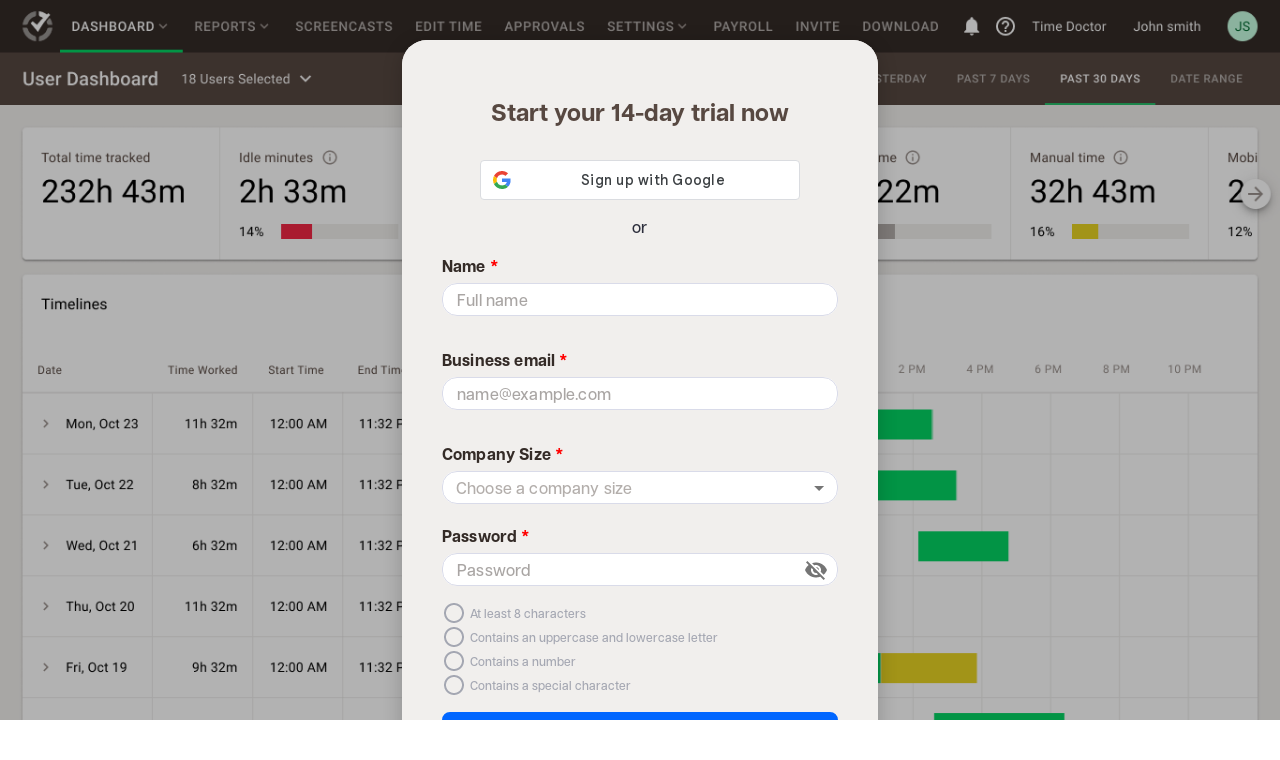

--- FILE ---
content_type: text/html; charset=utf-8
request_url: https://www.timedoctor.com/register?homecta=pg-intervals-main-section
body_size: 10711
content:
<!DOCTYPE html><html><head><link rel="canonical" href="https://www.timedoctor.com/register"/><title data-testid="head-title">Time Doctor free trial | 14 days full access to premium features</title><meta name="description" content="Sign up for Time Doctor’s 14-day free trial. Unlock all premium features and get actionable insights into your team’s productivity. No credit card needed."/><meta charSet="UTF-8"/><meta name="viewport" content="width=device-width, initial-scale=1.0"/><meta http-equiv="X-UA-Compatible" content="ie=edge"/><meta name="keywords" content=""/><meta name="next-head-count" content="7"/><link rel="icon" href="/favicon.ico"/><link rel="icon" type="image/png" sizes="32x32" href="/favicon-32x32.png"/><link rel="icon" type="image/png" sizes="16x16" href="/favicon-16x16.png"/><link rel="shortcut icon" href="/favicon.ico"/><link rel="apple-touch-icon" type="image/png" href="/AppIcon.png"/><link rel="stylesheet" data-href="https://use.typekit.net/pzb0dgt.css"/><link rel="preload" href="//js.hs-scripts.com/495102.js" as="script"/><link rel="preconnect" href="https://fonts.googleapis.com"/><link rel="preconnect" href="https://fonts.gstatic.com" crossorigin=""/><link rel="stylesheet" data-href="https://fonts.googleapis.com/css2?family=Roboto:wght@300;400;500;700&amp;display=swap"/><link rel="stylesheet" href="https://unpkg.com/react-phone-number-input@3.x/bundle/style.css"/><script>!function(){var analytics=window.analytics=window.analytics||[];if(!analytics.initialize)if(analytics.invoked)window.console&&console.error&&console.error("Segment snippet included twice.");else{analytics.invoked=!0;analytics.methods=["trackSubmit","trackClick","trackLink","trackForm","pageview","identify","reset","group","track","ready","alias","debug","page","once","off","on","addSourceMiddleware","addIntegrationMiddleware","setAnonymousId","addDestinationMiddleware"];analytics.factory=function(e){return function(){var t=Array.prototype.slice.call(arguments);t.unshift(e);analytics.push(t);return analytics}};for(var e=0;e<analytics.methods.length;e++){var key=analytics.methods[e];analytics[key]=analytics.factory(key)}analytics.load=function(key,e){var t=document.createElement("script");t.type="text/javascript";t.async=!0;t.src="https://cdn.segment.com/analytics.js/v1/" + key + "/analytics.min.js";var n=document.getElementsByTagName("script")[0];n.parentNode.insertBefore(t,n);analytics._loadOptions=e};analytics._writeKey="lnWmTCwqN8INR8RiCtKVVxlwiT8TPdTp";;analytics.SNIPPET_VERSION="4.15.3";
analytics.load("lnWmTCwqN8INR8RiCtKVVxlwiT8TPdTp");

}}();</script><script id="cookieyes" type="text/javascript" src="https://cdn-cookieyes.com/client_data/a3fe236dd8ec9db173050c7b/script.js"></script><script id="init-dreamdata-cl">
                !function(){
                  if(!window.dreamdata||!window.dreamdata.initialized){
                    if(window.dreamdata){
                      var e=document.getElementById("dreamdata-analytics");
                      if(e&&e.type&&"text/javascript"==e.type) return;
                    }
                    var a="dreamdata-cl",dreamdata=window[a]=window[a]||[];
                    if(!dreamdata.initialize){
                      if(dreamdata.invoked){
                        window.console&&console.error&&console.error("Dreamdata CL snippet included twice.");
                      } else {
                        dreamdata.invoked=!0;
                        dreamdata.methods=["trackSubmit","trackClick","trackLink","trackForm","pageview","identify","reset","group","track","ready","alias","debug","page","screen","once","off","on","addSourceMiddleware","addIntegrationMiddleware","setAnonymousId","addDestinationMiddleware","register"];
                        dreamdata.factory=function(e){
                          return function(){
                            if(window[a].initialized) return window[a][e].apply(window[a],arguments);
                            var t=Array.prototype.slice.call(arguments);
                            if(["track","screen","alias","group","page","identify"].indexOf(e)>-1){
                              var r=document.querySelector("link[rel='canonical']");
                              t.push({__t:"bpc",c:r&&r.getAttribute("href")||void 0,p:location.pathname,u:location.href,s:location.search,t:document.title,r:document.referrer});
                            }
                            return t.unshift(e),dreamdata.push(t),dreamdata;
                          };
                        };
                        for(var t=0;t<dreamdata.methods.length;t++){
                          var r=dreamdata.methods[t];
                          dreamdata[r]=dreamdata.factory(r);
                        }
                        dreamdata.load=function(e,t){
                          var r=document.createElement("script");
                          r.id="dreamdata-analytics-cl",r.type="text/javascript",r.async=!0,r.setAttribute("data-global-dreamdata-cl-analytics-key",a),r.src="https://cdn.drda.io/scripts/analytics/next/dreamdata.cl.min.js";
                          var i=document.getElementsByTagName("script")[0];
                          i.parentNode.insertBefore(r,i),dreamdata._loadOptions=t;
                        };
                        dreamdata._writeKey="603d9526-344c-45f8-9db9-f43023246b5c";
                        dreamdata.SNIPPET_VERSION="dreamdata-cl-2.0.0";
                        dreamdata.load("603d9526-344c-45f8-9db9-f43023246b5c");
                        dreamdata.page();
                      }
                    }
                  }
                }();
              </script><script id="init-dreamdata">
                !function(){
                  var e="dreamdata",dreamdata=window[e]=window[e]||[];
                  if(!dreamdata.initialize){
                    if(dreamdata.invoked){
                      window.console&&console.error&&console.error("Dreamdata snippet included twice.");
                    } else {
                      dreamdata.invoked=!0;
                      dreamdata.methods=["trackSubmit","trackClick","trackLink","trackForm","pageview","identify","reset","group","track","ready","alias","debug","page","screen","once","off","on","addSourceMiddleware","addIntegrationMiddleware","setAnonymousId","addDestinationMiddleware","register"];
                      dreamdata.factory=function(t){
                        return function(){
                          if(window[e].initialized) return window[e][t].apply(window[e],arguments);
                          var a=Array.prototype.slice.call(arguments);
                          if(["track","screen","alias","group","page","identify"].indexOf(t)>-1){
                            var r=document.querySelector("link[rel='canonical']");
                            a.push({__t:"bpc",c:r&&r.getAttribute("href")||void 0,p:location.pathname,u:location.href,s:location.search,t:document.title,r:document.referrer});
                          }
                          return a.unshift(t),dreamdata.push(a),dreamdata;
                        };
                      };
                      for(var t=0;t<dreamdata.methods.length;t++){
                        var a=dreamdata.methods[t];
                        dreamdata[a]=dreamdata.factory(a);
                      }
                      dreamdata.load=function(t,a){
                        var r=document.createElement("script");
                        r.id="dreamdata-analytics",r.type="text/javascript",r.async=!0,r.setAttribute("data-global-dreamdata-analytics-key",e),r.src="https://cdn.dreamdata.cloud/scripts/analytics/next/dreamdata.min.js";
                        var i=document.getElementsByTagName("script")[0];
                        i.parentNode.insertBefore(r,i),dreamdata._loadOptions=a;
                      };
                      dreamdata._writeKey="603d9526-344c-45f8-9db9-f43023246b5c";
                      dreamdata.SNIPPET_VERSION="dreamdata-2.0.1";
                      dreamdata.load("603d9526-344c-45f8-9db9-f43023246b5c", {"googleEnhancedConversions":true,"formTracking":{"html":true,"hubspot":true},"intentSources":{"autoGroup":true}});
                      dreamdata.page();
                    }
                  }
                }();
              </script><script async="" src="https://ob.seseasky.com/i/282c417893f847906a01270d6e51a3f2.js" data-ch="cheq4ppc" class="ct_clicktrue_91623" data-jsonp="onCheqResponse"></script><link rel="preload" href="/_next/static/css/762df536e7e7bf8f.css" as="style"/><link rel="stylesheet" href="/_next/static/css/762df536e7e7bf8f.css" data-n-g=""/><link rel="preload" href="/_next/static/css/55c04155ebfcb455.css" as="style"/><link rel="stylesheet" href="/_next/static/css/55c04155ebfcb455.css" data-n-p=""/><noscript data-n-css=""></noscript><script defer="" nomodule="" src="/_next/static/chunks/polyfills-c67a75d1b6f99dc8.js"></script><script src="/_next/static/chunks/webpack-79af6365da20cc36.js" defer=""></script><script src="/_next/static/chunks/framework-beeb81ad8570a989.js" defer=""></script><script src="/_next/static/chunks/main-f202ec5737dd6e97.js" defer=""></script><script src="/_next/static/chunks/pages/_app-6aa36d2ff979edad.js" defer=""></script><script src="/_next/static/chunks/6-2889e04c5cdf5418.js" defer=""></script><script src="/_next/static/chunks/pages/register-7554e56dd6869e31.js" defer=""></script><script src="/_next/static/yAG6-aJS82rbLBn3YyvmJ/_buildManifest.js" defer=""></script><script src="/_next/static/yAG6-aJS82rbLBn3YyvmJ/_ssgManifest.js" defer=""></script><link rel="stylesheet" href="https://use.typekit.net/pzb0dgt.css"/><link rel="stylesheet" href="https://fonts.googleapis.com/css2?family=Roboto:wght@300;400;500;700&display=swap"/></head><body><div id="__next"><style data-emotion="css-global 1qn1d7k">:root{--marketing-banner-height:37px;}</style><style data-emotion="css 1wd1hk9">.css-1wd1hk9{--padding-top:var(--main-header-height-mobile);padding-top:0;}</style><main class=" css-1wd1hk9"><div class="RegisterPage_RegisterPageWrapper__3JgjA"><div class="RegisterPage_Background__rHD7x"></div><div class="RegisterPage_Content__kUv9l RegisterPage_NoLeftSection__MYa3k"><div class="RegisterPage_MobileLogoContainer__dKft6"><a href="/" class="TdLogo_TdLogo__kWQV8 RegisterPage_Logo__eXrxb" style="width:190px;height:36px" aria-label="Time Doctor logo"></a></div><div class="RegisterPage_CenterPopup__j8bqy" style="width:fit-content"><section class="RegisterPage_SectionContainer__Bp4M1"><div class="RegisterPage_RightSection__nx8D7 RegisterPage_FullWidth__Jm6wh"><div class="RegisterPage_SignInCard__gdSab" style="border-radius:25px"><style data-emotion="css 1l7iv5y">.css-1l7iv5y{margin:0;font-size:24px;font-style:normal;font-weight:800;line-height:24px;font-family:"Roboto","Helvetica","Arial",sans-serif;letter-spacing:0em;text-align:center;color:#574841;margin-bottom:16px;}@media (max-width: 767px){.css-1l7iv5y{font-size:20px;line-height:20px;}}</style><h1 class="MuiTypography-root MuiTypography-h5 css-1l7iv5y">Start your 14-day trial now</h1><form id="undefined" novalidate="" class="SignupFormV2_SignupFormV2__mwsO5" aria-label="register form" inputs="[object Object],[object Object],[object Object]"><div class="SignupFormV2_SignupFormV2__InputsWrapper__bGMC7" style="display:flex;flex-direction:column;column-gap:16px"><style data-emotion="css 1a3o7z">.css-1a3o7z[data-has-error="true"]{--field-border-color:#f22f42;}.css-1a3o7z[data-is-valid="true"]{--field-border-color:#04D464;}.css-1a3o7z[data-is-neutral="true"]{--field-border-color:#d9dbe9;}.css-1a3o7z .MuiFormLabel-root.Mui-focused,.css-1a3o7z .MuiFormLabel-root.MuiFormLabel-filled{-webkit-transform:unset;-moz-transform:unset;-ms-transform:unset;transform:unset;}.css-1a3o7z .MuiInputBase-root{color:#B3AEAB;width:100%;border-radius:15px;background:#FFF;}.css-1a3o7z .MuiInputBase-root fieldset{border:1px solid var(--field-border-color);}.css-1a3o7z .MuiInputBase-root.Mui-focused fieldset,.css-1a3o7z .MuiInputBase-root:hover fieldset{border:1px solid #B3AEAB!important;}.css-1a3o7z .MuiInputBase-root input{padding:5px 15px;color:#342B27;font-size:16px!important;font-style:normal;font-weight:500!important;line-height:24px!important;}.css-1a3o7z .MuiInputBase-root input:-webkit-autofill{-webkit-box-shadow:0 0 0 1000px white inset;}.css-1a3o7z .MuiInputBase-root input:focus::-webkit-input-placeholder{color:transparent;}.css-1a3o7z .MuiInputBase-root input:focus::-moz-placeholder{color:transparent;}.css-1a3o7z .MuiInputBase-root input:focus:-ms-input-placeholder{color:transparent;}.css-1a3o7z .MuiInputBase-root input:focus::placeholder{color:transparent;}.css-1a3o7z .MuiInputBase-root::before,.css-1a3o7z .MuiInputBase-root::after{width:calc(100% - 40px);margin:0 auto;}.css-1a3o7z .Mui-error{margin-bottom:0.625rem;color:#f22f42;}@media (max-width: 768px){.css-1a3o7z{width:100%;}}</style><style data-emotion="css 11r7mos">.css-11r7mos[data-has-error="true"]{--field-border-color:#f22f42;}.css-11r7mos[data-is-valid="true"]{--field-border-color:#04D464;}.css-11r7mos[data-is-neutral="true"]{--field-border-color:#d9dbe9;}.css-11r7mos .MuiFormLabel-root.Mui-focused,.css-11r7mos .MuiFormLabel-root.MuiFormLabel-filled{-webkit-transform:unset;-moz-transform:unset;-ms-transform:unset;transform:unset;}.css-11r7mos .MuiInputBase-root{color:#B3AEAB;width:100%;border-radius:15px;background:#FFF;}.css-11r7mos .MuiInputBase-root fieldset{border:1px solid var(--field-border-color);}.css-11r7mos .MuiInputBase-root.Mui-focused fieldset,.css-11r7mos .MuiInputBase-root:hover fieldset{border:1px solid #B3AEAB!important;}.css-11r7mos .MuiInputBase-root input{padding:5px 15px;color:#342B27;font-size:16px!important;font-style:normal;font-weight:500!important;line-height:24px!important;}.css-11r7mos .MuiInputBase-root input:-webkit-autofill{-webkit-box-shadow:0 0 0 1000px white inset;}.css-11r7mos .MuiInputBase-root input:focus::-webkit-input-placeholder{color:transparent;}.css-11r7mos .MuiInputBase-root input:focus::-moz-placeholder{color:transparent;}.css-11r7mos .MuiInputBase-root input:focus:-ms-input-placeholder{color:transparent;}.css-11r7mos .MuiInputBase-root input:focus::placeholder{color:transparent;}.css-11r7mos .MuiInputBase-root::before,.css-11r7mos .MuiInputBase-root::after{width:calc(100% - 40px);margin:0 auto;}.css-11r7mos .Mui-error{margin-bottom:0.625rem;color:#f22f42;}@media (max-width: 768px){.css-11r7mos{width:100%;}}</style><div class="MuiBox-root css-11r7mos" data-has-error="false" data-is-valid="false" data-is-neutral="true"><style data-emotion="css 1fmqc64">.css-1fmqc64{font-size:16px;font-weight:800;line-height:24px;color:#342B27;padding-bottom:5px;text-align:left;}</style><style data-emotion="css arteik">.css-arteik{display:block;transform-origin:top left;white-space:nowrap;overflow:hidden;text-overflow:ellipsis;max-width:100%;-webkit-transition:color 200ms cubic-bezier(0.0, 0, 0.2, 1) 0ms,-webkit-transform 200ms cubic-bezier(0.0, 0, 0.2, 1) 0ms,max-width 200ms cubic-bezier(0.0, 0, 0.2, 1) 0ms;transition:color 200ms cubic-bezier(0.0, 0, 0.2, 1) 0ms,transform 200ms cubic-bezier(0.0, 0, 0.2, 1) 0ms,max-width 200ms cubic-bezier(0.0, 0, 0.2, 1) 0ms;font-size:16px;font-weight:800;line-height:24px;color:#342B27;padding-bottom:5px;text-align:left;}</style><style data-emotion="css 1eqp3js">.css-1eqp3js{color:rgba(0, 0, 0, 0.6);font-size:20px;font-weight:800;line-height:1.4375em;font-family:"Roboto","Helvetica","Arial",sans-serif;letter-spacing:0.00938em;padding:0;position:relative;display:block;transform-origin:top left;white-space:nowrap;overflow:hidden;text-overflow:ellipsis;max-width:100%;-webkit-transition:color 200ms cubic-bezier(0.0, 0, 0.2, 1) 0ms,-webkit-transform 200ms cubic-bezier(0.0, 0, 0.2, 1) 0ms,max-width 200ms cubic-bezier(0.0, 0, 0.2, 1) 0ms;transition:color 200ms cubic-bezier(0.0, 0, 0.2, 1) 0ms,transform 200ms cubic-bezier(0.0, 0, 0.2, 1) 0ms,max-width 200ms cubic-bezier(0.0, 0, 0.2, 1) 0ms;font-size:16px;font-weight:800;line-height:24px;color:#342B27;padding-bottom:5px;text-align:left;}@media (max-width: 767px){.css-1eqp3js{font-size:16px;line-height:24px;}}.css-1eqp3js.Mui-focused{color:#0066FF;}.css-1eqp3js.Mui-disabled{color:rgba(0, 0, 0, 0.38);}.css-1eqp3js.Mui-error{color:#d32f2f;}</style><label class="MuiFormLabel-root MuiInputLabel-root MuiInputLabel-animated MuiFormLabel-colorPrimary MuiInputLabel-root MuiInputLabel-animated css-1eqp3js" for="name-register">Name<span style="color:red"> *</span></label><style data-emotion="css-global 1prfaxn">@-webkit-keyframes mui-auto-fill{from{display:block;}}@keyframes mui-auto-fill{from{display:block;}}@-webkit-keyframes mui-auto-fill-cancel{from{display:block;}}@keyframes mui-auto-fill-cancel{from{display:block;}}</style><style data-emotion="css 7zza3b">.css-7zza3b{font-size:20px;font-weight:800;line-height:1.4375em;font-family:"Roboto","Helvetica","Arial",sans-serif;letter-spacing:0.00938em;color:rgba(0, 0, 0, 0.87);box-sizing:border-box;position:relative;cursor:text;display:-webkit-inline-box;display:-webkit-inline-flex;display:-ms-inline-flexbox;display:inline-flex;-webkit-align-items:center;-webkit-box-align:center;-ms-flex-align:center;align-items:center;position:relative;border-radius:4px;}@media (max-width: 767px){.css-7zza3b{font-size:16px;line-height:24px;}}.css-7zza3b.Mui-disabled{color:rgba(0, 0, 0, 0.38);cursor:default;}.css-7zza3b:hover .MuiOutlinedInput-notchedOutline{border-color:rgba(0, 0, 0, 0.87);}@media (hover: none){.css-7zza3b:hover .MuiOutlinedInput-notchedOutline{border-color:rgba(0, 0, 0, 0.23);}}.css-7zza3b.Mui-focused .MuiOutlinedInput-notchedOutline{border-color:#0066FF;border-width:2px;}.css-7zza3b.Mui-error .MuiOutlinedInput-notchedOutline{border-color:#d32f2f;}.css-7zza3b.Mui-disabled .MuiOutlinedInput-notchedOutline{border-color:rgba(0, 0, 0, 0.26);}</style><div aria-errormessage="err-name" class="MuiInputBase-root MuiOutlinedInput-root MuiInputBase-colorPrimary css-7zza3b"><style data-emotion="css 1x5jdmq">.css-1x5jdmq{font:inherit;letter-spacing:inherit;color:currentColor;padding:4px 0 5px;border:0;box-sizing:content-box;background:none;height:1.4375em;margin:0;-webkit-tap-highlight-color:transparent;display:block;min-width:0;width:100%;-webkit-animation-name:mui-auto-fill-cancel;animation-name:mui-auto-fill-cancel;-webkit-animation-duration:10ms;animation-duration:10ms;padding:16.5px 14px;}.css-1x5jdmq::-webkit-input-placeholder{color:currentColor;opacity:0.42;-webkit-transition:opacity 200ms cubic-bezier(0.4, 0, 0.2, 1) 0ms;transition:opacity 200ms cubic-bezier(0.4, 0, 0.2, 1) 0ms;}.css-1x5jdmq::-moz-placeholder{color:currentColor;opacity:0.42;-webkit-transition:opacity 200ms cubic-bezier(0.4, 0, 0.2, 1) 0ms;transition:opacity 200ms cubic-bezier(0.4, 0, 0.2, 1) 0ms;}.css-1x5jdmq:-ms-input-placeholder{color:currentColor;opacity:0.42;-webkit-transition:opacity 200ms cubic-bezier(0.4, 0, 0.2, 1) 0ms;transition:opacity 200ms cubic-bezier(0.4, 0, 0.2, 1) 0ms;}.css-1x5jdmq::-ms-input-placeholder{color:currentColor;opacity:0.42;-webkit-transition:opacity 200ms cubic-bezier(0.4, 0, 0.2, 1) 0ms;transition:opacity 200ms cubic-bezier(0.4, 0, 0.2, 1) 0ms;}.css-1x5jdmq:focus{outline:0;}.css-1x5jdmq:invalid{box-shadow:none;}.css-1x5jdmq::-webkit-search-decoration{-webkit-appearance:none;}label[data-shrink=false]+.MuiInputBase-formControl .css-1x5jdmq::-webkit-input-placeholder{opacity:0!important;}label[data-shrink=false]+.MuiInputBase-formControl .css-1x5jdmq::-moz-placeholder{opacity:0!important;}label[data-shrink=false]+.MuiInputBase-formControl .css-1x5jdmq:-ms-input-placeholder{opacity:0!important;}label[data-shrink=false]+.MuiInputBase-formControl .css-1x5jdmq::-ms-input-placeholder{opacity:0!important;}label[data-shrink=false]+.MuiInputBase-formControl .css-1x5jdmq:focus::-webkit-input-placeholder{opacity:0.42;}label[data-shrink=false]+.MuiInputBase-formControl .css-1x5jdmq:focus::-moz-placeholder{opacity:0.42;}label[data-shrink=false]+.MuiInputBase-formControl .css-1x5jdmq:focus:-ms-input-placeholder{opacity:0.42;}label[data-shrink=false]+.MuiInputBase-formControl .css-1x5jdmq:focus::-ms-input-placeholder{opacity:0.42;}.css-1x5jdmq.Mui-disabled{opacity:1;-webkit-text-fill-color:rgba(0, 0, 0, 0.38);}.css-1x5jdmq:-webkit-autofill{-webkit-animation-duration:5000s;animation-duration:5000s;-webkit-animation-name:mui-auto-fill;animation-name:mui-auto-fill;}.css-1x5jdmq:-webkit-autofill{border-radius:inherit;}</style><input autoComplete="organization" id="name-register" name="name" placeholder="Full name" type="text" class="MuiInputBase-input MuiOutlinedInput-input css-1x5jdmq" value=""/><style data-emotion="css 19w1uun">.css-19w1uun{border-color:rgba(0, 0, 0, 0.23);}</style><style data-emotion="css igs3ac">.css-igs3ac{text-align:left;position:absolute;bottom:0;right:0;top:-5px;left:0;margin:0;padding:0 8px;pointer-events:none;border-radius:inherit;border-style:solid;border-width:1px;overflow:hidden;min-width:0%;border-color:rgba(0, 0, 0, 0.23);}</style><fieldset aria-hidden="true" class="MuiOutlinedInput-notchedOutline css-igs3ac"><style data-emotion="css ihdtdm">.css-ihdtdm{float:unset;width:auto;overflow:hidden;padding:0;line-height:11px;-webkit-transition:width 150ms cubic-bezier(0.0, 0, 0.2, 1) 0ms;transition:width 150ms cubic-bezier(0.0, 0, 0.2, 1) 0ms;}</style><legend class="css-ihdtdm"><span class="notranslate">​</span></legend></fieldset></div><style data-emotion="css 18spy8f">.css-18spy8f{color:rgba(0, 0, 0, 0.6);font-family:"Roboto","Helvetica","Arial",sans-serif;font-weight:400;font-size:0.75rem;line-height:1.66;letter-spacing:0.03333em;text-align:left;margin-top:3px;margin-right:0;margin-bottom:0;margin-left:0;}.css-18spy8f.Mui-disabled{color:rgba(0, 0, 0, 0.38);}.css-18spy8f.Mui-error{color:#d32f2f;}</style><p class="MuiFormHelperText-root Mui-error css-18spy8f" id="err-name"><span class="notranslate">​</span></p></div><div class="MuiBox-root css-11r7mos" data-has-error="false" data-is-valid="false" data-is-neutral="true"><label class="MuiFormLabel-root MuiInputLabel-root MuiInputLabel-animated MuiFormLabel-colorPrimary MuiInputLabel-root MuiInputLabel-animated css-1eqp3js" for="email-register">Business email<span style="color:red"> *</span></label><style data-emotion="css-global 1prfaxn">@-webkit-keyframes mui-auto-fill{from{display:block;}}@keyframes mui-auto-fill{from{display:block;}}@-webkit-keyframes mui-auto-fill-cancel{from{display:block;}}@keyframes mui-auto-fill-cancel{from{display:block;}}</style><div aria-errormessage="err-email" class="MuiInputBase-root MuiOutlinedInput-root MuiInputBase-colorPrimary css-7zza3b"><input id="email-register" name="email" placeholder="name@example.com" type="email" class="MuiInputBase-input MuiOutlinedInput-input css-1x5jdmq" value=""/><fieldset aria-hidden="true" class="MuiOutlinedInput-notchedOutline css-igs3ac"><legend class="css-ihdtdm"><span class="notranslate">​</span></legend></fieldset></div><p class="MuiFormHelperText-root Mui-error css-18spy8f" id="err-email"><span class="notranslate">​</span></p></div><style data-emotion="css 1nkbudy">.css-1nkbudy{display:-webkit-box;display:-webkit-flex;display:-ms-flexbox;display:flex;-webkit-flex-direction:column;-ms-flex-direction:column;flex-direction:column;width:100%;}</style><div width="100%" class="css-1nkbudy"><style data-emotion="css 1b8ksh4">.css-1b8ksh4{display:block;transform-origin:top left;white-space:nowrap;overflow:hidden;text-overflow:ellipsis;max-width:100%;-webkit-transition:color 200ms cubic-bezier(0.0, 0, 0.2, 1) 0ms,-webkit-transform 200ms cubic-bezier(0.0, 0, 0.2, 1) 0ms,max-width 200ms cubic-bezier(0.0, 0, 0.2, 1) 0ms;transition:color 200ms cubic-bezier(0.0, 0, 0.2, 1) 0ms,transform 200ms cubic-bezier(0.0, 0, 0.2, 1) 0ms,max-width 200ms cubic-bezier(0.0, 0, 0.2, 1) 0ms;width:100%;text-align:left;font-size:16px;line-height:24px;font-weight:800;color:#342B27;margin-bottom:5px;}</style><style data-emotion="css ee92c6">.css-ee92c6{color:rgba(0, 0, 0, 0.6);font-size:20px;font-weight:800;line-height:1.4375em;font-family:"Roboto","Helvetica","Arial",sans-serif;letter-spacing:0.00938em;padding:0;position:relative;display:block;transform-origin:top left;white-space:nowrap;overflow:hidden;text-overflow:ellipsis;max-width:100%;-webkit-transition:color 200ms cubic-bezier(0.0, 0, 0.2, 1) 0ms,-webkit-transform 200ms cubic-bezier(0.0, 0, 0.2, 1) 0ms,max-width 200ms cubic-bezier(0.0, 0, 0.2, 1) 0ms;transition:color 200ms cubic-bezier(0.0, 0, 0.2, 1) 0ms,transform 200ms cubic-bezier(0.0, 0, 0.2, 1) 0ms,max-width 200ms cubic-bezier(0.0, 0, 0.2, 1) 0ms;width:100%;text-align:left;font-size:16px;line-height:24px;font-weight:800;color:#342B27;margin-bottom:5px;}@media (max-width: 767px){.css-ee92c6{font-size:16px;line-height:24px;}}.css-ee92c6.Mui-focused{color:#0066FF;}.css-ee92c6.Mui-disabled{color:rgba(0, 0, 0, 0.38);}.css-ee92c6.Mui-error{color:#d32f2f;}</style><label class="MuiFormLabel-root MuiInputLabel-root MuiInputLabel-animated MuiFormLabel-colorPrimary MuiInputLabel-root MuiInputLabel-animated css-ee92c6" for="select">Company Size<span style="color:#FF0000;margin-left:4px">*</span></label><style data-emotion="css 13sljp9">.css-13sljp9{display:-webkit-inline-box;display:-webkit-inline-flex;display:-ms-inline-flexbox;display:inline-flex;-webkit-flex-direction:column;-ms-flex-direction:column;flex-direction:column;position:relative;min-width:0;padding:0;margin:0;border:0;vertical-align:top;}</style><div class="MuiFormControl-root css-13sljp9"><style data-emotion="css bbb5ic">.css-bbb5ic .MuiOutlinedInput-notchedOutline{border-color:#27c26c;border-width:thin;}.css-bbb5ic:hover .MuiOutlinedInput-notchedOutline{border-color:#B3AEAB;border-width:thin;}.css-bbb5ic.Mui-focused .MuiOutlinedInput-notchedOutline{border-color:#B3AEAB;border-width:thin;}.css-bbb5ic .MuiButtonBase-root-MuiMenuItem-root{color:red;}.css-bbb5ic .MuiOutlinedInput-input.MuiSelect-select{color:black!important;}</style><style data-emotion="css-global 1prfaxn">@-webkit-keyframes mui-auto-fill{from{display:block;}}@keyframes mui-auto-fill{from{display:block;}}@-webkit-keyframes mui-auto-fill-cancel{from{display:block;}}@keyframes mui-auto-fill-cancel{from{display:block;}}</style><style data-emotion="css 96x7qm">.css-96x7qm{font-size:20px;font-weight:800;line-height:1.4375em;font-family:"Roboto","Helvetica","Arial",sans-serif;letter-spacing:0.00938em;color:rgba(0, 0, 0, 0.87);box-sizing:border-box;position:relative;cursor:text;display:-webkit-inline-box;display:-webkit-inline-flex;display:-ms-inline-flexbox;display:inline-flex;-webkit-align-items:center;-webkit-box-align:center;-ms-flex-align:center;align-items:center;position:relative;border-radius:4px;}@media (max-width: 767px){.css-96x7qm{font-size:16px;line-height:24px;}}.css-96x7qm.Mui-disabled{color:rgba(0, 0, 0, 0.38);cursor:default;}.css-96x7qm:hover .MuiOutlinedInput-notchedOutline{border-color:rgba(0, 0, 0, 0.87);}@media (hover: none){.css-96x7qm:hover .MuiOutlinedInput-notchedOutline{border-color:rgba(0, 0, 0, 0.23);}}.css-96x7qm.Mui-focused .MuiOutlinedInput-notchedOutline{border-color:#0066FF;border-width:2px;}.css-96x7qm.Mui-error .MuiOutlinedInput-notchedOutline{border-color:#d32f2f;}.css-96x7qm.Mui-disabled .MuiOutlinedInput-notchedOutline{border-color:rgba(0, 0, 0, 0.26);}.css-96x7qm .MuiOutlinedInput-notchedOutline{border-color:#27c26c;border-width:thin;}.css-96x7qm:hover .MuiOutlinedInput-notchedOutline{border-color:#B3AEAB;border-width:thin;}.css-96x7qm.Mui-focused .MuiOutlinedInput-notchedOutline{border-color:#B3AEAB;border-width:thin;}.css-96x7qm .MuiButtonBase-root-MuiMenuItem-root{color:red;}.css-96x7qm .MuiOutlinedInput-input.MuiSelect-select{color:black!important;}</style><div required="" class="MuiInputBase-root MuiOutlinedInput-root MuiInputBase-colorPrimary MuiInputBase-formControl SignupFormV2_SignupFormV2__CompanySize__MYQUt css-96x7qm"><style data-emotion="css qiwgdb">.css-qiwgdb{-moz-appearance:none;-webkit-appearance:none;-webkit-user-select:none;-moz-user-select:none;-ms-user-select:none;user-select:none;border-radius:4px;cursor:pointer;font:inherit;letter-spacing:inherit;color:currentColor;padding:4px 0 5px;border:0;box-sizing:content-box;background:none;height:1.4375em;margin:0;-webkit-tap-highlight-color:transparent;display:block;min-width:0;width:100%;-webkit-animation-name:mui-auto-fill-cancel;animation-name:mui-auto-fill-cancel;-webkit-animation-duration:10ms;animation-duration:10ms;padding:16.5px 14px;}.css-qiwgdb:focus{border-radius:4px;}.css-qiwgdb::-ms-expand{display:none;}.css-qiwgdb.Mui-disabled{cursor:default;}.css-qiwgdb[multiple]{height:auto;}.css-qiwgdb:not([multiple]) option,.css-qiwgdb:not([multiple]) optgroup{background-color:#fff;}.css-qiwgdb.css-qiwgdb.css-qiwgdb{padding-right:32px;}.css-qiwgdb.MuiSelect-select{height:auto;min-height:1.4375em;text-overflow:ellipsis;white-space:nowrap;overflow:hidden;}.css-qiwgdb::-webkit-input-placeholder{color:currentColor;opacity:0.42;-webkit-transition:opacity 200ms cubic-bezier(0.4, 0, 0.2, 1) 0ms;transition:opacity 200ms cubic-bezier(0.4, 0, 0.2, 1) 0ms;}.css-qiwgdb::-moz-placeholder{color:currentColor;opacity:0.42;-webkit-transition:opacity 200ms cubic-bezier(0.4, 0, 0.2, 1) 0ms;transition:opacity 200ms cubic-bezier(0.4, 0, 0.2, 1) 0ms;}.css-qiwgdb:-ms-input-placeholder{color:currentColor;opacity:0.42;-webkit-transition:opacity 200ms cubic-bezier(0.4, 0, 0.2, 1) 0ms;transition:opacity 200ms cubic-bezier(0.4, 0, 0.2, 1) 0ms;}.css-qiwgdb::-ms-input-placeholder{color:currentColor;opacity:0.42;-webkit-transition:opacity 200ms cubic-bezier(0.4, 0, 0.2, 1) 0ms;transition:opacity 200ms cubic-bezier(0.4, 0, 0.2, 1) 0ms;}.css-qiwgdb:focus{outline:0;}.css-qiwgdb:invalid{box-shadow:none;}.css-qiwgdb::-webkit-search-decoration{-webkit-appearance:none;}label[data-shrink=false]+.MuiInputBase-formControl .css-qiwgdb::-webkit-input-placeholder{opacity:0!important;}label[data-shrink=false]+.MuiInputBase-formControl .css-qiwgdb::-moz-placeholder{opacity:0!important;}label[data-shrink=false]+.MuiInputBase-formControl .css-qiwgdb:-ms-input-placeholder{opacity:0!important;}label[data-shrink=false]+.MuiInputBase-formControl .css-qiwgdb::-ms-input-placeholder{opacity:0!important;}label[data-shrink=false]+.MuiInputBase-formControl .css-qiwgdb:focus::-webkit-input-placeholder{opacity:0.42;}label[data-shrink=false]+.MuiInputBase-formControl .css-qiwgdb:focus::-moz-placeholder{opacity:0.42;}label[data-shrink=false]+.MuiInputBase-formControl .css-qiwgdb:focus:-ms-input-placeholder{opacity:0.42;}label[data-shrink=false]+.MuiInputBase-formControl .css-qiwgdb:focus::-ms-input-placeholder{opacity:0.42;}.css-qiwgdb.Mui-disabled{opacity:1;-webkit-text-fill-color:rgba(0, 0, 0, 0.38);}.css-qiwgdb:-webkit-autofill{-webkit-animation-duration:5000s;animation-duration:5000s;-webkit-animation-name:mui-auto-fill;animation-name:mui-auto-fill;}.css-qiwgdb:-webkit-autofill{border-radius:inherit;}</style><div tabindex="0" role="button" aria-expanded="false" aria-haspopup="listbox" aria-labelledby="companySize" id="companySize" class="MuiSelect-select MuiSelect-outlined MuiInputBase-input MuiOutlinedInput-input css-qiwgdb">Choose a company size</div><style data-emotion="css 1k3x8v3">.css-1k3x8v3{bottom:0;left:0;position:absolute;opacity:0;pointer-events:none;width:100%;box-sizing:border-box;}</style><input name="companySize" aria-hidden="true" tabindex="-1" class="MuiSelect-nativeInput css-1k3x8v3" required="" value=""/><style data-emotion="css bi4s6q">.css-bi4s6q{position:absolute;right:7px;top:calc(50% - .5em);pointer-events:none;color:rgba(0, 0, 0, 0.54);}.css-bi4s6q.Mui-disabled{color:rgba(0, 0, 0, 0.26);}</style><style data-emotion="css 1636szt">.css-1636szt{-webkit-user-select:none;-moz-user-select:none;-ms-user-select:none;user-select:none;width:1em;height:1em;display:inline-block;fill:currentColor;-webkit-flex-shrink:0;-ms-flex-negative:0;flex-shrink:0;-webkit-transition:fill 200ms cubic-bezier(0.4, 0, 0.2, 1) 0ms;transition:fill 200ms cubic-bezier(0.4, 0, 0.2, 1) 0ms;font-size:1.5rem;position:absolute;right:7px;top:calc(50% - .5em);pointer-events:none;color:rgba(0, 0, 0, 0.54);}.css-1636szt.Mui-disabled{color:rgba(0, 0, 0, 0.26);}</style><svg class="MuiSvgIcon-root MuiSvgIcon-fontSizeMedium MuiSelect-icon MuiSelect-iconOutlined css-1636szt" focusable="false" aria-hidden="true" viewBox="0 0 24 24" data-testid="ArrowDropDownIcon"><path d="M7 10l5 5 5-5z"></path></svg><fieldset aria-hidden="true" class="MuiOutlinedInput-notchedOutline css-igs3ac"><legend class="css-ihdtdm"><span class="notranslate">​</span></legend></fieldset></div></div></div><div class="MuiBox-root css-11r7mos" data-has-error="false" data-is-valid="false" data-is-neutral="true"><label class="MuiFormLabel-root MuiInputLabel-root MuiInputLabel-animated MuiFormLabel-colorPrimary MuiInputLabel-root MuiInputLabel-animated css-1eqp3js" for="password-register">Password<span style="color:red"> *</span></label><style data-emotion="css-global 1prfaxn">@-webkit-keyframes mui-auto-fill{from{display:block;}}@keyframes mui-auto-fill{from{display:block;}}@-webkit-keyframes mui-auto-fill-cancel{from{display:block;}}@keyframes mui-auto-fill-cancel{from{display:block;}}</style><style data-emotion="css 1umshex">.css-1umshex{font-size:20px;font-weight:800;line-height:1.4375em;font-family:"Roboto","Helvetica","Arial",sans-serif;letter-spacing:0.00938em;color:rgba(0, 0, 0, 0.87);box-sizing:border-box;position:relative;cursor:text;display:-webkit-inline-box;display:-webkit-inline-flex;display:-ms-inline-flexbox;display:inline-flex;-webkit-align-items:center;-webkit-box-align:center;-ms-flex-align:center;align-items:center;position:relative;border-radius:4px;padding-right:14px;}@media (max-width: 767px){.css-1umshex{font-size:16px;line-height:24px;}}.css-1umshex.Mui-disabled{color:rgba(0, 0, 0, 0.38);cursor:default;}.css-1umshex:hover .MuiOutlinedInput-notchedOutline{border-color:rgba(0, 0, 0, 0.87);}@media (hover: none){.css-1umshex:hover .MuiOutlinedInput-notchedOutline{border-color:rgba(0, 0, 0, 0.23);}}.css-1umshex.Mui-focused .MuiOutlinedInput-notchedOutline{border-color:#0066FF;border-width:2px;}.css-1umshex.Mui-error .MuiOutlinedInput-notchedOutline{border-color:#d32f2f;}.css-1umshex.Mui-disabled .MuiOutlinedInput-notchedOutline{border-color:rgba(0, 0, 0, 0.26);}</style><div aria-errormessage="err-password" class="MuiInputBase-root MuiOutlinedInput-root MuiInputBase-colorPrimary MuiInputBase-adornedEnd css-1umshex"><style data-emotion="css 1uvydh2">.css-1uvydh2{font:inherit;letter-spacing:inherit;color:currentColor;padding:4px 0 5px;border:0;box-sizing:content-box;background:none;height:1.4375em;margin:0;-webkit-tap-highlight-color:transparent;display:block;min-width:0;width:100%;-webkit-animation-name:mui-auto-fill-cancel;animation-name:mui-auto-fill-cancel;-webkit-animation-duration:10ms;animation-duration:10ms;padding:16.5px 14px;padding-right:0;}.css-1uvydh2::-webkit-input-placeholder{color:currentColor;opacity:0.42;-webkit-transition:opacity 200ms cubic-bezier(0.4, 0, 0.2, 1) 0ms;transition:opacity 200ms cubic-bezier(0.4, 0, 0.2, 1) 0ms;}.css-1uvydh2::-moz-placeholder{color:currentColor;opacity:0.42;-webkit-transition:opacity 200ms cubic-bezier(0.4, 0, 0.2, 1) 0ms;transition:opacity 200ms cubic-bezier(0.4, 0, 0.2, 1) 0ms;}.css-1uvydh2:-ms-input-placeholder{color:currentColor;opacity:0.42;-webkit-transition:opacity 200ms cubic-bezier(0.4, 0, 0.2, 1) 0ms;transition:opacity 200ms cubic-bezier(0.4, 0, 0.2, 1) 0ms;}.css-1uvydh2::-ms-input-placeholder{color:currentColor;opacity:0.42;-webkit-transition:opacity 200ms cubic-bezier(0.4, 0, 0.2, 1) 0ms;transition:opacity 200ms cubic-bezier(0.4, 0, 0.2, 1) 0ms;}.css-1uvydh2:focus{outline:0;}.css-1uvydh2:invalid{box-shadow:none;}.css-1uvydh2::-webkit-search-decoration{-webkit-appearance:none;}label[data-shrink=false]+.MuiInputBase-formControl .css-1uvydh2::-webkit-input-placeholder{opacity:0!important;}label[data-shrink=false]+.MuiInputBase-formControl .css-1uvydh2::-moz-placeholder{opacity:0!important;}label[data-shrink=false]+.MuiInputBase-formControl .css-1uvydh2:-ms-input-placeholder{opacity:0!important;}label[data-shrink=false]+.MuiInputBase-formControl .css-1uvydh2::-ms-input-placeholder{opacity:0!important;}label[data-shrink=false]+.MuiInputBase-formControl .css-1uvydh2:focus::-webkit-input-placeholder{opacity:0.42;}label[data-shrink=false]+.MuiInputBase-formControl .css-1uvydh2:focus::-moz-placeholder{opacity:0.42;}label[data-shrink=false]+.MuiInputBase-formControl .css-1uvydh2:focus:-ms-input-placeholder{opacity:0.42;}label[data-shrink=false]+.MuiInputBase-formControl .css-1uvydh2:focus::-ms-input-placeholder{opacity:0.42;}.css-1uvydh2.Mui-disabled{opacity:1;-webkit-text-fill-color:rgba(0, 0, 0, 0.38);}.css-1uvydh2:-webkit-autofill{-webkit-animation-duration:5000s;animation-duration:5000s;-webkit-animation-name:mui-auto-fill;animation-name:mui-auto-fill;}.css-1uvydh2:-webkit-autofill{border-radius:inherit;}</style><input autoComplete="current-password" id="password-register" name="password" placeholder="Password" type="password" class="MuiInputBase-input MuiOutlinedInput-input MuiInputBase-inputAdornedEnd css-1uvydh2" value=""/><style data-emotion="css 1nvf7g0">.css-1nvf7g0{display:-webkit-box;display:-webkit-flex;display:-ms-flexbox;display:flex;height:0.01em;max-height:2em;-webkit-align-items:center;-webkit-box-align:center;-ms-flex-align:center;align-items:center;white-space:nowrap;color:rgba(0, 0, 0, 0.54);margin-left:8px;}</style><div class="MuiInputAdornment-root MuiInputAdornment-positionEnd css-1nvf7g0"><style data-emotion="css 1i2cjo2">.css-1i2cjo2{text-align:center;-webkit-flex:0 0 auto;-ms-flex:0 0 auto;flex:0 0 auto;font-size:1.5rem;padding:8px;border-radius:50%;overflow:visible;color:rgba(0, 0, 0, 0.54);-webkit-transition:background-color 150ms cubic-bezier(0.4, 0, 0.2, 1) 0ms;transition:background-color 150ms cubic-bezier(0.4, 0, 0.2, 1) 0ms;margin-right:-12px;}.css-1i2cjo2:hover{background-color:rgba(0, 0, 0, 0.04);}@media (hover: none){.css-1i2cjo2:hover{background-color:transparent;}}.css-1i2cjo2.Mui-disabled{background-color:transparent;color:rgba(0, 0, 0, 0.26);}</style><style data-emotion="css slyssw">.css-slyssw{display:-webkit-inline-box;display:-webkit-inline-flex;display:-ms-inline-flexbox;display:inline-flex;-webkit-align-items:center;-webkit-box-align:center;-ms-flex-align:center;align-items:center;-webkit-box-pack:center;-ms-flex-pack:center;-webkit-justify-content:center;justify-content:center;position:relative;box-sizing:border-box;-webkit-tap-highlight-color:transparent;background-color:transparent;outline:0;border:0;margin:0;border-radius:0;padding:0;cursor:pointer;-webkit-user-select:none;-moz-user-select:none;-ms-user-select:none;user-select:none;vertical-align:middle;-moz-appearance:none;-webkit-appearance:none;-webkit-text-decoration:none;text-decoration:none;color:inherit;text-align:center;-webkit-flex:0 0 auto;-ms-flex:0 0 auto;flex:0 0 auto;font-size:1.5rem;padding:8px;border-radius:50%;overflow:visible;color:rgba(0, 0, 0, 0.54);-webkit-transition:background-color 150ms cubic-bezier(0.4, 0, 0.2, 1) 0ms;transition:background-color 150ms cubic-bezier(0.4, 0, 0.2, 1) 0ms;margin-right:-12px;}.css-slyssw::-moz-focus-inner{border-style:none;}.css-slyssw.Mui-disabled{pointer-events:none;cursor:default;}@media print{.css-slyssw{-webkit-print-color-adjust:exact;color-adjust:exact;}}.css-slyssw:hover{background-color:rgba(0, 0, 0, 0.04);}@media (hover: none){.css-slyssw:hover{background-color:transparent;}}.css-slyssw.Mui-disabled{background-color:transparent;color:rgba(0, 0, 0, 0.26);}</style><button class="MuiButtonBase-root MuiIconButton-root MuiIconButton-edgeEnd MuiIconButton-sizeMedium css-slyssw" tabindex="0" type="button" aria-label="toggle password visibility"><style data-emotion="css vubbuv">.css-vubbuv{-webkit-user-select:none;-moz-user-select:none;-ms-user-select:none;user-select:none;width:1em;height:1em;display:inline-block;fill:currentColor;-webkit-flex-shrink:0;-ms-flex-negative:0;flex-shrink:0;-webkit-transition:fill 200ms cubic-bezier(0.4, 0, 0.2, 1) 0ms;transition:fill 200ms cubic-bezier(0.4, 0, 0.2, 1) 0ms;font-size:1.5rem;}</style><svg class="MuiSvgIcon-root MuiSvgIcon-fontSizeMedium css-vubbuv" focusable="false" aria-hidden="true" viewBox="0 0 24 24" data-testid="VisibilityOffIcon"><path d="M12 7c2.76 0 5 2.24 5 5 0 .65-.13 1.26-.36 1.83l2.92 2.92c1.51-1.26 2.7-2.89 3.43-4.75-1.73-4.39-6-7.5-11-7.5-1.4 0-2.74.25-3.98.7l2.16 2.16C10.74 7.13 11.35 7 12 7zM2 4.27l2.28 2.28.46.46C3.08 8.3 1.78 10.02 1 12c1.73 4.39 6 7.5 11 7.5 1.55 0 3.03-.3 4.38-.84l.42.42L19.73 22 21 20.73 3.27 3 2 4.27zM7.53 9.8l1.55 1.55c-.05.21-.08.43-.08.65 0 1.66 1.34 3 3 3 .22 0 .44-.03.65-.08l1.55 1.55c-.67.33-1.41.53-2.2.53-2.76 0-5-2.24-5-5 0-.79.2-1.53.53-2.2zm4.31-.78 3.15 3.15.02-.16c0-1.66-1.34-3-3-3l-.17.01z"></path></svg></button></div><fieldset aria-hidden="true" class="MuiOutlinedInput-notchedOutline css-igs3ac"><legend class="css-ihdtdm"><span class="notranslate">​</span></legend></fieldset></div><style data-emotion="css lqf4hy">.css-lqf4hy{list-style-type:none;padding:15px 0;margin:0;display:-webkit-box;display:-webkit-flex;display:-ms-flexbox;display:flex;-webkit-flex-direction:column;-ms-flex-direction:column;flex-direction:column;gap:8px;font-size:14px;}</style><ul class="css-lqf4hy"><style data-emotion="css 1aqe6lr">.css-1aqe6lr{color:var(--list-color, #a4a7b2);display:-webkit-box;display:-webkit-flex;display:-ms-flexbox;display:flex;-webkit-align-items:center;-webkit-box-align:center;-ms-flex-align:center;align-items:center;font-weight:400;font-size:0.875rem;line-height:24px;}.css-1aqe6lr[data-not-met="true"]{--list-color:#f22f42;}.css-1aqe6lr[data-is-met="true"]{--list-color:#342B27;}</style><li data-is-met="false" class="css-1aqe6lr"><style data-emotion="css 10bszle">.css-10bszle{color:var(--list-color, #a4a7b2);display:-webkit-box;display:-webkit-flex;display:-ms-flexbox;display:flex;-webkit-align-items:center;-webkit-box-align:center;-ms-flex-align:center;align-items:center;font-weight:500;font-size:12px;line-height:16px;}.css-10bszle[data-not-met="true"]{--list-color:#f22f42;}.css-10bszle[data-is-met="true"]{--list-color:#342B27;}</style><div class="css-10bszle"><svg class="MuiSvgIcon-root MuiSvgIcon-fontSizeMedium css-vubbuv" focusable="false" aria-hidden="true" viewBox="0 0 24 24" data-testid="CircleOutlinedIcon"><path d="M12 2C6.47 2 2 6.47 2 12s4.47 10 10 10 10-4.47 10-10S17.53 2 12 2zm0 18c-4.42 0-8-3.58-8-8s3.58-8 8-8 8 3.58 8 8-3.58 8-8 8z"></path></svg><style data-emotion="css fn4jds">.css-fn4jds{margin-left:4px;}</style><span class="css-fn4jds">At least 8 characters</span></div></li><li data-is-met="false" class="css-1aqe6lr"><div class="css-10bszle"><svg class="MuiSvgIcon-root MuiSvgIcon-fontSizeMedium css-vubbuv" focusable="false" aria-hidden="true" viewBox="0 0 24 24" data-testid="CircleOutlinedIcon"><path d="M12 2C6.47 2 2 6.47 2 12s4.47 10 10 10 10-4.47 10-10S17.53 2 12 2zm0 18c-4.42 0-8-3.58-8-8s3.58-8 8-8 8 3.58 8 8-3.58 8-8 8z"></path></svg><span class="css-fn4jds">Contains an uppercase and lowercase letter</span></div></li><li data-is-met="false" class="css-1aqe6lr"><div class="css-10bszle"><svg class="MuiSvgIcon-root MuiSvgIcon-fontSizeMedium css-vubbuv" focusable="false" aria-hidden="true" viewBox="0 0 24 24" data-testid="CircleOutlinedIcon"><path d="M12 2C6.47 2 2 6.47 2 12s4.47 10 10 10 10-4.47 10-10S17.53 2 12 2zm0 18c-4.42 0-8-3.58-8-8s3.58-8 8-8 8 3.58 8 8-3.58 8-8 8z"></path></svg><span class="css-fn4jds">Contains a number</span></div></li><li data-is-met="false" class="css-1aqe6lr"><div class="css-10bszle"><svg class="MuiSvgIcon-root MuiSvgIcon-fontSizeMedium css-vubbuv" focusable="false" aria-hidden="true" viewBox="0 0 24 24" data-testid="CircleOutlinedIcon"><path d="M12 2C6.47 2 2 6.47 2 12s4.47 10 10 10 10-4.47 10-10S17.53 2 12 2zm0 18c-4.42 0-8-3.58-8-8s3.58-8 8-8 8 3.58 8 8-3.58 8-8 8z"></path></svg><span class="css-fn4jds">Contains a special character</span></div></li></ul></div><input style="position:absolute;z-index:-1" type="checkbox" name="rand-bcheck-0v0ucwabm8lb"/></div><style data-emotion="css x3wqcv">.css-x3wqcv{text-transform:none;border-radius:12px;font-size:16px;padding:10px 22px;font-weight:400;}</style><style data-emotion="css 3sbqew">.css-3sbqew{-webkit-transition:background-color 250ms cubic-bezier(0.4, 0, 0.2, 1) 0ms,box-shadow 250ms cubic-bezier(0.4, 0, 0.2, 1) 0ms,border-color 250ms cubic-bezier(0.4, 0, 0.2, 1) 0ms;transition:background-color 250ms cubic-bezier(0.4, 0, 0.2, 1) 0ms,box-shadow 250ms cubic-bezier(0.4, 0, 0.2, 1) 0ms,border-color 250ms cubic-bezier(0.4, 0, 0.2, 1) 0ms;text-transform:none;border-radius:12px;font-size:16px;padding:10px 22px;font-weight:400;}.css-3sbqew .MuiLoadingButton-startIconLoadingStart,.css-3sbqew .MuiLoadingButton-endIconLoadingEnd{-webkit-transition:opacity 250ms cubic-bezier(0.4, 0, 0.2, 1) 0ms;transition:opacity 250ms cubic-bezier(0.4, 0, 0.2, 1) 0ms;opacity:0;}.css-3sbqew.MuiLoadingButton-loading{color:transparent;}</style><style data-emotion="css 18ezcwl">.css-18ezcwl{font-size:0.9375rem;font-weight:600;line-height:24px;font-family:"Roboto","Helvetica","Arial",sans-serif;letter-spacing:0.02857em;text-transform:uppercase;min-width:64px;padding:8px 22px;border-radius:4px;-webkit-transition:background-color 250ms cubic-bezier(0.4, 0, 0.2, 1) 0ms,box-shadow 250ms cubic-bezier(0.4, 0, 0.2, 1) 0ms,border-color 250ms cubic-bezier(0.4, 0, 0.2, 1) 0ms,color 250ms cubic-bezier(0.4, 0, 0.2, 1) 0ms;transition:background-color 250ms cubic-bezier(0.4, 0, 0.2, 1) 0ms,box-shadow 250ms cubic-bezier(0.4, 0, 0.2, 1) 0ms,border-color 250ms cubic-bezier(0.4, 0, 0.2, 1) 0ms,color 250ms cubic-bezier(0.4, 0, 0.2, 1) 0ms;color:#fff;background-color:#0066FF;box-shadow:0px 13px 30px 0px rgba(0, 0, 0, 0.20);width:100%;box-shadow:none;-webkit-transition:background-color 250ms cubic-bezier(0.4, 0, 0.2, 1) 0ms,box-shadow 250ms cubic-bezier(0.4, 0, 0.2, 1) 0ms,border-color 250ms cubic-bezier(0.4, 0, 0.2, 1) 0ms;transition:background-color 250ms cubic-bezier(0.4, 0, 0.2, 1) 0ms,box-shadow 250ms cubic-bezier(0.4, 0, 0.2, 1) 0ms,border-color 250ms cubic-bezier(0.4, 0, 0.2, 1) 0ms;text-transform:none;border-radius:12px;font-size:16px;padding:10px 22px;font-weight:400;}@media (max-width: 767px){.css-18ezcwl{font-size:16px;line-height:20px;}}.css-18ezcwl:hover{-webkit-text-decoration:none;text-decoration:none;background-color:#0052CC;box-shadow:0px 4px 12px rgba(0, 0, 0, 0.22);}@media (hover: none){.css-18ezcwl:hover{background-color:#0066FF;}}.css-18ezcwl:active{box-shadow:0px 8px 22px rgba(0, 0, 0, 0.28);}.css-18ezcwl.Mui-focusVisible{box-shadow:0px 6px 18px rgba(0, 0, 0, 0.25);}.css-18ezcwl.Mui-disabled{color:rgba(0, 0, 0, 0.26);box-shadow:none;background-color:rgba(0, 0, 0, 0.12);}.css-18ezcwl:hover{box-shadow:none;}.css-18ezcwl.Mui-focusVisible{box-shadow:none;}.css-18ezcwl:active{box-shadow:none;}.css-18ezcwl.Mui-disabled{box-shadow:none;}.css-18ezcwl .MuiLoadingButton-startIconLoadingStart,.css-18ezcwl .MuiLoadingButton-endIconLoadingEnd{-webkit-transition:opacity 250ms cubic-bezier(0.4, 0, 0.2, 1) 0ms;transition:opacity 250ms cubic-bezier(0.4, 0, 0.2, 1) 0ms;opacity:0;}.css-18ezcwl.MuiLoadingButton-loading{color:transparent;}</style><style data-emotion="css 2wwj0t">.css-2wwj0t{display:-webkit-inline-box;display:-webkit-inline-flex;display:-ms-inline-flexbox;display:inline-flex;-webkit-align-items:center;-webkit-box-align:center;-ms-flex-align:center;align-items:center;-webkit-box-pack:center;-ms-flex-pack:center;-webkit-justify-content:center;justify-content:center;position:relative;box-sizing:border-box;-webkit-tap-highlight-color:transparent;background-color:transparent;outline:0;border:0;margin:0;border-radius:0;padding:0;cursor:pointer;-webkit-user-select:none;-moz-user-select:none;-ms-user-select:none;user-select:none;vertical-align:middle;-moz-appearance:none;-webkit-appearance:none;-webkit-text-decoration:none;text-decoration:none;color:inherit;font-size:0.9375rem;font-weight:600;line-height:24px;font-family:"Roboto","Helvetica","Arial",sans-serif;letter-spacing:0.02857em;text-transform:uppercase;min-width:64px;padding:8px 22px;border-radius:4px;-webkit-transition:background-color 250ms cubic-bezier(0.4, 0, 0.2, 1) 0ms,box-shadow 250ms cubic-bezier(0.4, 0, 0.2, 1) 0ms,border-color 250ms cubic-bezier(0.4, 0, 0.2, 1) 0ms,color 250ms cubic-bezier(0.4, 0, 0.2, 1) 0ms;transition:background-color 250ms cubic-bezier(0.4, 0, 0.2, 1) 0ms,box-shadow 250ms cubic-bezier(0.4, 0, 0.2, 1) 0ms,border-color 250ms cubic-bezier(0.4, 0, 0.2, 1) 0ms,color 250ms cubic-bezier(0.4, 0, 0.2, 1) 0ms;color:#fff;background-color:#0066FF;box-shadow:0px 13px 30px 0px rgba(0, 0, 0, 0.20);width:100%;box-shadow:none;-webkit-transition:background-color 250ms cubic-bezier(0.4, 0, 0.2, 1) 0ms,box-shadow 250ms cubic-bezier(0.4, 0, 0.2, 1) 0ms,border-color 250ms cubic-bezier(0.4, 0, 0.2, 1) 0ms;transition:background-color 250ms cubic-bezier(0.4, 0, 0.2, 1) 0ms,box-shadow 250ms cubic-bezier(0.4, 0, 0.2, 1) 0ms,border-color 250ms cubic-bezier(0.4, 0, 0.2, 1) 0ms;text-transform:none;border-radius:12px;font-size:16px;padding:10px 22px;font-weight:400;}.css-2wwj0t::-moz-focus-inner{border-style:none;}.css-2wwj0t.Mui-disabled{pointer-events:none;cursor:default;}@media print{.css-2wwj0t{-webkit-print-color-adjust:exact;color-adjust:exact;}}@media (max-width: 767px){.css-2wwj0t{font-size:16px;line-height:20px;}}.css-2wwj0t:hover{-webkit-text-decoration:none;text-decoration:none;background-color:#0052CC;box-shadow:0px 4px 12px rgba(0, 0, 0, 0.22);}@media (hover: none){.css-2wwj0t:hover{background-color:#0066FF;}}.css-2wwj0t:active{box-shadow:0px 8px 22px rgba(0, 0, 0, 0.28);}.css-2wwj0t.Mui-focusVisible{box-shadow:0px 6px 18px rgba(0, 0, 0, 0.25);}.css-2wwj0t.Mui-disabled{color:rgba(0, 0, 0, 0.26);box-shadow:none;background-color:rgba(0, 0, 0, 0.12);}.css-2wwj0t:hover{box-shadow:none;}.css-2wwj0t.Mui-focusVisible{box-shadow:none;}.css-2wwj0t:active{box-shadow:none;}.css-2wwj0t.Mui-disabled{box-shadow:none;}.css-2wwj0t .MuiLoadingButton-startIconLoadingStart,.css-2wwj0t .MuiLoadingButton-endIconLoadingEnd{-webkit-transition:opacity 250ms cubic-bezier(0.4, 0, 0.2, 1) 0ms;transition:opacity 250ms cubic-bezier(0.4, 0, 0.2, 1) 0ms;opacity:0;}.css-2wwj0t.MuiLoadingButton-loading{color:transparent;}</style><button class="MuiButtonBase-root MuiButton-root MuiLoadingButton-root MuiButton-contained MuiButton-containedPrimary MuiButton-sizeLarge MuiButton-containedSizeLarge MuiButton-disableElevation MuiButton-fullWidth MuiButton-root MuiLoadingButton-root MuiButton-contained MuiButton-containedPrimary MuiButton-sizeLarge MuiButton-containedSizeLarge MuiButton-disableElevation MuiButton-fullWidth SignupFormV2_CreateAccountBtn__G1dYT css-2wwj0t" tabindex="0" type="submit" id=":R19qjj6:">Create account</button></form><div style="display:flex;padding-top:15px"><style data-emotion="css k53jly">.css-k53jly{margin:0;font-size:12px;font-weight:500;line-height:16px;}@media (max-width: 767px){.css-k53jly{line-height:14px;}}</style><span class="MuiTypography-root MuiTypography-inputText css-k53jly">By registering, you confirm that you agree to the storing and processing of your personal data by Time Doctor as described in the  <a href="https://www.timedoctor.com/privacy_policy" target="_blank" rel="noreferrer" class="RegisterPage_LinkPolicy__pdUSP">Privacy Statement.</a></span></div><div style="display:flex;padding-top:20px;flex-direction:column;width:100%"><style data-emotion="css 1mdtjdk">.css-1mdtjdk{margin:0;font-size:16px;font-weight:500;line-height:24px;font-family:"Roboto","Helvetica","Arial",sans-serif;letter-spacing:0.01071em;padding:15px 0;text-align:center;}@media (max-width: 767px){.css-1mdtjdk{font-size:14px;line-height:20px;}}</style><p class="MuiTypography-root MuiTypography-body2 css-1mdtjdk">or</p><div class="googleAuth_formContainer__g6eyy"><div id="google-button-popup" class="undefined " data-testid="google-auth-button-popup"></div></div></div></div></div></section></div></div></div></main></div><script id="__NEXT_DATA__" type="application/json">{"props":{"pageProps":{"growthBookFeatures":{"gt2-1325":{"defaultValue":{"audiencename":"Non-customer visitors","experimentid":"GT2-1325","experimentname":"Home page Top menu","variationid":"A","variationname":"[GT2-1325] Control - HP no topnav"},"rules":[{"variations":[{"audiencename":"Non-customer visitors","experimentid":"GT2-1325","experimentname":"Home page Top menu","variationid":"A","variationname":"[GT2-1325] Control - HP no topnav"},{"audiencename":"Non-customer visitors","experimentid":"GT2-1325","experimentname":"Home page Top menu","variationid":"B","variationname":"[GT2-1325] Variation - HP with topnav"}],"coverage":1,"weights":[0.5,0.5],"key":"GT2-1325","hashAttribute":"anonymous_id","meta":[{"key":"0"},{"key":"1"}]}]},"billing-payment-provider":{"defaultValue":"paddle","rules":[{"condition":{"home_cta":{"$in":["TimeDoctorPartner50","TimeDoctorPartner20","TimeDoctorPartner10","TDDeelPromo10","rr-book-launch"]}},"force":"stripe"},{"condition":{"td_internal":"stripe"},"force":"stripe"},{"condition":{"td_internal":"paddle"},"force":"paddle"},{"force":"paddle","coverage":1,"hashAttribute":"anonymous_id"}]},"gt2-1907":{"defaultValue":{},"rules":[{"variations":[{"audiencename":"Page visitors","experimentid":"GT2-1907","experimentname":"New all features page","variationid":"A","variationname":"[GT2-1907] A+ variant - website revamp"},{}],"coverage":1,"weights":[1,0],"hashAttribute":"anonymous_id","meta":[{"key":"0"},{"key":"1"}]}]},"new-company-size-segments":{"defaultValue":false,"rules":[{"force":true}]},"m-home-page-split-test":{"defaultValue":{"variationid":"A"},"rules":[{"condition":{"td_internal":"variant-b"},"force":{"variationid":"B"}}]},"register-page-split-test":{"defaultValue":{},"rules":[{"force":{"audiencename":"All visitors","experimentid":"GT2-3909","experimentname":"Sign up page with product background","variationid":"B","variationname":"[GT2-3909] Variant - Sign up page with product background"}}]},"m-home-page-split-test-v2":{"defaultValue":{"variationid":"A"},"rules":[{"condition":{"td_internal":"variant-a"},"force":{"variationid":"A"}},{"condition":{"td_internal":"variant-b"},"force":{"variationid":"B"}},{"condition":{"td_internal":"variant-c"},"force":{"variationid":"C"}},{"condition":{"td_internal":"variant-d"},"force":{"variationid":"D"}}]},"schedule-a-demo":{"defaultValue":{"variationid":"A"},"rules":[{"condition":{"td_internal":"variant-a"},"force":{"variationid":"A"}},{"condition":{"td_internal":"variant-b"},"force":{"variationid":"B"}}]},"schedule-a-demo-split-test-2":{"defaultValue":{"variationid":"A"},"rules":[{"condition":{"td_internal":"variant-a"},"force":{"variationid":"A"}},{"condition":{"td_internal":"variant-b"},"force":{"variationid":"B"}}]},"homepage-exp-3":{"defaultValue":{"variationid":"A"},"rules":[{"condition":{"td_internal":"variant-a"},"force":{"variationid":"A"}},{"condition":{"td_internal":"variant-b"},"force":{"variationid":"B"}},{"condition":{"td_internal":"variant-c"},"force":{"variationid":"C"}},{"condition":{"td_internal":"variant-d"},"force":{"variationid":"D"}}]},"register-page-multi-variant-exp":{"defaultValue":{},"rules":[{"condition":{"td_internal":"multi-variant-a"},"force":{"audiencename":"All visitors","experimentid":"GT2-3936","experimentname":"Multi Variant Register Page Exp","variationid":"A","variationname":"[GT2-3936] Variant A - Register page with product background"}},{"condition":{"td_internal":"multi-variant-b"},"force":{"audiencename":"All visitors","experimentid":"GT2-3936","experimentname":"Multi Variant Register Page Exp","variationid":"B","variationname":"[GT2-3936] Variant B - Register page with blurred product background"}},{"condition":{"td_internal":"multi-variant-c"},"force":{"audiencename":"All visitors","experimentid":"GT2-3936","experimentname":"Multi Variant Register Page Exp","variationid":"C","variationname":"[GT2-3936] Variant C - Register page with product background and no title nor text, just the register form"}},{"condition":{"td_internal":"multi-variant-d"},"force":{"audiencename":"All visitors","experimentid":"GT2-3936","experimentname":"Multi Variant Register Page Exp","variationid":"D","variationname":"[GT2-3936] Variant D - Register page with blurred product background and no title nor text, just the register form"}},{"coverage":1,"hashAttribute":"anonymous_id","bucketVersion":1,"seed":"83e3c7bf-fa42-40b1-ace0-04425b3e6cda","hashVersion":2,"force":{"audiencename":"All visitors","experimentid":"GT2-3936","experimentname":"Multi Variant Register Page Exp","variationid":"C","variationname":"[GT2-3936] Variant C - Register page with product background and no title nor text, just the register form"}}]},"google-auth-button-top":{"defaultValue":{},"rules":[{"condition":{"td_internal":"google-auth-bottom"},"force":{"audiencename":"All visitors","experimentid":"GT2-3937","experimentname":"Move Google Auth Above Form","variationid":"A","variationname":"[GT2-3937] Control - Register page with Google Auth below the form (bottom)"}},{"condition":{"td_internal":"google-auth-top"},"force":{"audiencename":"All visitors","experimentid":"GT2-3937","experimentname":"Move Google Auth Above Form","variationid":"B","variationname":"[GT2-3937] Variant - Register page with Google Auth above the form (top)"}},{"coverage":1,"hashAttribute":"anonymous_id","seed":"0595f7e8-bce3-469e-bb35-c80f2c539aea","hashVersion":2,"force":{"audiencename":"All visitors","experimentid":"GT2-3937","experimentname":"Move Google Auth Above Form","variationid":"B","variationname":"[GT2-3937] Variant - Register page with Google Auth above the form (top)"}}]},"schedule-a-demo-split-test-3":{"defaultValue":{"variationid":"A"},"rules":[{"condition":{"td_internal":"variant-a"},"force":{"variationid":"A"}},{"condition":{"td_internal":"variant-b"},"force":{"variationid":"B"}}]},"home-page-video-vs-gif-A-B-test-001":{"defaultValue":{"variationid":"A"},"rules":[{"condition":{"td_internal":"variant-a"},"force":{"variationid":"A"}},{"condition":{"td_internal":"variant-b"},"force":{"variationid":"B"}},{"condition":{"td_internal":"variant-c"},"force":{"variationid":"C"}}]},"book-a-demo-split-test-004":{"defaultValue":{"variationid":"A"},"rules":[{"condition":{"td_internal":"variant-a"},"force":{"variationid":"A"}},{"condition":{"td_internal":"variant-b"},"force":{"variationid":"B"}}]},"pricing-page-test-001":{"defaultValue":{"variationid":"A"},"rules":[{"condition":{"td_internal":"variant-a"},"force":{"variationid":"A"}},{"condition":{"td_internal":"variant-b"},"force":{"variationid":"B"}}]},"home-page-A-B-test-002":{"defaultValue":{"variationid":"A"},"rules":[{"condition":{"td_internal":"variant-a"},"force":{"variationid":"A"}},{"condition":{"td_internal":"variant-b"},"force":{"variationid":"B"}},{"condition":{"td_internal":"variant-c"},"force":{"variationid":"C"}},{"coverage":1,"hashAttribute":"anonymous_id","seed":"33b2d06d-92f9-4956-89a4-d1ea772e7ce7","hashVersion":2,"variations":[{"audiencename":"Users landing Time Doctor home page","experimentid":"M20-402","experimentname":"home-page-A-B-test-002","variationid":"A","variationname":"[M20-402] Control - As is"},{"audiencename":"Users landing Time Doctor home page no Time tracking and monitoring keywords","experimentid":"M20-402","experimentname":"home-page-A-B-test-002","variationid":"B","variationname":"[M20-402] Challenger_NOTimetrackingandmonitoringkeywords_withworkforceanalytics"},{"audiencename":"Users landing Time Doctor home page and Time tracking and monitoring keywords","experimentid":"M20-402","experimentname":"home-page-A-B-test-002","variationid":"C","variationname":"[M20-402] Challenger_ANDTimetrackingandmonitoringkeywords_withworkforceanalytics"}],"weights":[0,0.5,0.5],"key":"M20-402","phase":"1","meta":[{"key":"0"},{"key":"1"},{"key":"2"}]}]},"schedule-a-demo-split-test-5":{"defaultValue":{"variationid":"A"},"rules":[{"condition":{"td_internal":"variant-a"},"force":{"variationid":"A"}},{"condition":{"td_internal":"variant-b"},"force":{"variationid":"B"}},{"coverage":1,"hashAttribute":"anonymous_id","seed":"f223e98f-cebb-41e4-809e-a0a47b853ba6","hashVersion":2,"variations":[{"audiencename":"Users looking to request a Time Doctor demo","experimentid":"M20-409","experimentname":"Schedule a demo split test 5","variationid":"A","variationname":"[M20-409] Control - As is"},{"audiencename":"New users requesting a demo of Time Doctor","experimentid":"M20-409","experimentname":"Schedule a demo split test 5","variationid":"B","variationname":"[M20-409] Variation - Challenger_newcopy"}],"weights":[0.5,0.5],"key":"M20-409","phase":"0","meta":[{"key":"0"},{"key":"1"}]}]},"pricing-page-A-B-test-002":{"defaultValue":{"variationid":"A"},"rules":[{"condition":{"td_internal":"variant-a"},"force":{"variationid":"A"}},{"condition":{"td_internal":"variant-b"},"force":{"variationid":"B"}},{"coverage":1,"hashAttribute":"anonymous_id","seed":"66f738f5-3b27-49ef-adf3-b9f4a361f962","hashVersion":2,"variations":[{"audiencename":"Users landing on control pricing page","experimentid":"DAT-540","experimentname":"pricing-page-A-B-test-002","variationid":"A","variationname":"Pricing-page: as is"},{"audiencename":"Users landing on challenger pricing page","experimentid":"DAT-540","experimentname":"pricing-page-A-B-test-002","variationid":"B","variationname":"Pricing-page: challenger_newdesign"}],"weights":[0.5,0.5],"key":"DAT-540","phase":"0","meta":[{"key":"0"},{"key":"1"}]}]}}},"__N_SSG":true},"page":"/register","query":{},"buildId":"yAG6-aJS82rbLBn3YyvmJ","isFallback":false,"gsp":true,"scriptLoader":[{"id":"Cookiebot","src":"https://consent.cookiebot.com/uc.js","data-cbid":"7e6ff392-c0d2-4561-bc32-e8eb12474c9c","data-blockingmode":"manual","type":"text/javascript","strategy":"afterInteractive"},{"src":"https://cdn.propensity.com/propensity/propensity_analytics.js","crossOrigin":"anonymous","strategy":"afterInteractive"}]}</script><noscript><iframe src="https://obs.seseasky.com/ns/282c417893f847906a01270d6e51a3f2.html?ch=cheq4ppc" width="0" height="0" style="display:none"></iframe></noscript></body><footer style="padding:0;background:none"><script charSet="utf-8" type="text/javascript" src="https://api-gateway.scriptintel.io/service/visitorintel/visitorTag/246179/script.js?apiKey=MjQ2MTc5OWI2ZjIxYjgtOTVkYi00MTBkLWFiODQtM2IzMTczYWE3MDNk"></script></footer></html>

--- FILE ---
content_type: text/css; charset=utf-8
request_url: https://www.timedoctor.com/_next/static/css/55c04155ebfcb455.css
body_size: 848
content:
.TdLogo_TdLogo__kWQV8{background:url(/_static/svg/td-logo.svg) no-repeat 0 0/100% 100%}@media screen and (max-width:540px){.TdLogo_TdLogo__kWQV8.TdLogo_SmallMobile__J2vs9{width:37px!important;height:37px!important;background:url(/_static/svg/td-tick.svg) no-repeat 0 0/100% 100%}}.TdLogo_TdLogo__kWQV8.TdLogo_TdLogoVariantB__AOiH9{background:url(/_static/svg/td-logo-b.svg) no-repeat 0 0/100% 100%}@media screen and (max-width:540px){.TdLogo_TdLogo__kWQV8.TdLogo_SmallMobileB__JzSJZ{width:37px!important;height:37px!important;background:url(/_static/svg/td-tick-b.svg) no-repeat 0 0/100% 100%;margin-bottom:20px}}.googleAuth_formContainer__g6eyy{display:flex;flex-direction:column;align-items:center;width:100%;max-width:100%}.RegisterPage_RegisterPageWrapper__3JgjA{position:relative;width:100%;height:auto;min-height:100vh;overflow:hidden}@media screen and (max-width:600px){.RegisterPage_RegisterPageWrapper__3JgjA{overflow-y:auto;overflow-x:hidden}}.RegisterPage_MobileLogoContainer__dKft6{display:none;padding-top:20px;padding-bottom:40px;padding-left:20px;width:100%}@media screen and (max-width:600px){.RegisterPage_MobileLogoContainer__dKft6{display:flex;justify-content:start;align-items:center}}.RegisterPage_Background__rHD7x{position:fixed;top:0;left:0;width:100vw;height:100vh;background-size:cover;background-position:top;background-repeat:no-repeat;z-index:-1;background-image:linear-gradient(rgba(0,0,0,.3),rgba(0,0,0,.3)),url(/_next/static/media/dashboardbg.2ea27243.png)}@media screen and (max-width:600px){.RegisterPage_Background__rHD7x{display:none}}.RegisterPage_Content__kUv9l{position:relative;z-index:1;width:100%;display:flex;justify-content:center;align-items:center;padding:40px 20px}@media screen and (max-width:600px){.RegisterPage_Content__kUv9l{padding:initial;flex-direction:column}}.RegisterPage_Content__kUv9l.RegisterPage_NoLeftSection__MYa3k{margin:0 auto}.RegisterPage_CenterPopup__j8bqy{background:hsla(0,0%,100%,.95);border-radius:25px;box-shadow:0 4px 20px rgba(0,0,0,.2);max-width:1200px;display:flex}@media screen and (max-width:600px){.RegisterPage_CenterPopup__j8bqy{flex-direction:column;width:100%;box-shadow:none}}.RegisterPage_SectionContainer__Bp4M1{display:flex;width:100%}@media screen and (max-width:600px){.RegisterPage_SectionContainer__Bp4M1{flex-direction:column}}.RegisterPage_RightSection__nx8D7{width:50%;display:flex;justify-content:center}@media screen and (max-width:600px){.RegisterPage_RightSection__nx8D7{width:100%;order:1}}.RegisterPage_RightSection__nx8D7.RegisterPage_FullWidth__Jm6wh{width:100%}.RegisterPage_RightSection__nx8D7.RegisterPage_FullWidth__Jm6wh .RegisterPage_SignInCard__gdSab{width:476px;max-width:100%;margin:0 auto}.RegisterPage_Logo__eXrxb{width:250px;height:120px;margin-top:20px}.RegisterPage_LinkPolicy__pdUSP{line-height:150%;text-decoration:underline;color:#342b27}.RegisterPage_CheckIcon__CVH5V{color:#fff;width:30px;height:30px}.RegisterPage_SignInCard__gdSab{background:#f1efed;width:100%;max-width:100%;padding:60px 40px 40px}@media screen and (max-width:600px){.RegisterPage_SignInCard__gdSab{width:100%!important;border-radius:0!important;padding-left:40px!important;padding-right:40px!important}}@media screen and (max-width:415px){.RegisterPage_SignInCard__gdSab{padding:15px!important;border-radius:0!important}}
/*# sourceMappingURL=55c04155ebfcb455.css.map*/

--- FILE ---
content_type: application/x-javascript; charset=utf-8
request_url: https://consent.cookiebot.com/7e6ff392-c0d2-4561-bc32-e8eb12474c9c/cc.js?renew=false&referer=www.timedoctor.com&dnt=false&init=false
body_size: 213
content:
if(console){var cookiedomainwarning='Error: The domain WWW.TIMEDOCTOR.COM is not authorized to show the cookie banner for domain group ID 7e6ff392-c0d2-4561-bc32-e8eb12474c9c. Please add it to the domain group in the Cookiebot Manager to authorize the domain.';if(typeof console.warn === 'function'){console.warn(cookiedomainwarning)}else{console.log(cookiedomainwarning)}};

--- FILE ---
content_type: application/javascript; charset=utf-8
request_url: https://www.timedoctor.com/_next/static/chunks/pages/register-7554e56dd6869e31.js
body_size: 602
content:
(self.webpackChunk_N_E=self.webpackChunk_N_E||[]).push([[495],{54722:function(e,t,a){(window.__NEXT_P=window.__NEXT_P||[]).push(["/register",function(){return a(83527)}])},83527:function(e,t,a){"use strict";a.r(t),a.d(t,{__N_SSG:function(){return f}});var n=a(35944),r=a(67294),i=a(11163),o=a(32299),u=a(8006),g=a(26485),s=a(72988),c=a(78826),l=a(50497),d=a(98437);let m=()=>{let e=(0,s.TL)(),t=(0,i.useRouter)();return(0,r.useEffect)(()=>{if(t.isReady){let a=t.query.homecta;e((0,d.Hc)(a||"standalone-main-form"))}},[e,t]),(0,n.tZ)(c.A,{pageTitle:"Time Doctor free trial | 14 days full access to premium features",pageDesc:"Sign up for Time Doctor’s 14-day free trial. Unlock all premium features and get actionable insights into your team’s productivity. No credit card needed.",pageCategory:"Register",pageName:"register",withHeader:!1,withFooter:!1,children:(0,n.tZ)(g.lY,{value:{location:"mid",category:"Stand-alone signup page"},children:(0,n.tZ)(o.S7,{value:{eventCategory:"NonHomePage",engagementEvent:"NonHomePage Form Engaged",engagementName:"standalone signup page",trackOnSubmitEvent:l.Kg.CLICKED_CTA},children:(0,n.tZ)(u.Z,{})})})})};m.displayName="register",m.category="Stand-alone signup page";var f=!0;t.default=m}},function(e){e.O(0,[6,774,888,179],function(){return e(e.s=54722)}),_N_E=e.O()}]);
//# sourceMappingURL=register-7554e56dd6869e31.js.map

--- FILE ---
content_type: application/javascript; charset=utf-8
request_url: https://www.timedoctor.com/_next/static/yAG6-aJS82rbLBn3YyvmJ/_buildManifest.js
body_size: 276
content:
self.__BUILD_MANIFEST=function(s,e){return{__rewrites:{beforeFiles:[],afterFiles:[{source:"/api/geo-info"}],fallback:[]},"/404":["static/chunks/pages/404-d9108aeab3585351.js"],"/_error":["static/chunks/pages/_error-5a4d9d5b167d61b4.js"],"/affiliate-agreement":["static/css/79953554ffeaa61a.css","static/chunks/pages/affiliate-agreement-26be47685322caa0.js"],"/download-success":["static/css/6c7c940d80da3ece.css","static/chunks/pages/download-success-9e89fdb950709c08.js"],"/outsourcing-register":[s,e,"static/chunks/pages/outsourcing-register-9cae9df14f186552.js"],"/register":[s,e,"static/chunks/pages/register-7554e56dd6869e31.js"],"/trial-signup":["static/chunks/pages/trial-signup-6f53189fdba5d16b.js"],"/[[...slug]]":["static/chunks/pages/[[...slug]]-e756a891c313f8ed.js"],sortedPages:["/404","/_app","/_error","/affiliate-agreement","/download-success","/outsourcing-register","/register","/trial-signup","/[[...slug]]"]}}("static/chunks/6-2889e04c5cdf5418.js","static/css/55c04155ebfcb455.css"),self.__BUILD_MANIFEST_CB&&self.__BUILD_MANIFEST_CB();

--- FILE ---
content_type: application/javascript; charset=utf-8
request_url: https://www.timedoctor.com/_next/static/chunks/6-2889e04c5cdf5418.js
body_size: 3729
content:
(self.webpackChunk_N_E=self.webpackChunk_N_E||[]).push([[6],{6388:function(e,t,o){"use strict";var n=o(35944),a=o(94184),i=o.n(a),r=o(26485),l=o(9284),c=o.n(l);let s=e=>{let{width:t,height:o,smallOnMobile:a,smallOnMobileB:l,variant:s="A",className:d,...g}=e,u=i()(c().TdLogo,d,{[c().SmallMobile]:a,[c().SmallMobileB]:l&&"B"===s,[c().TdLogoVariantB]:"B"===s});return(0,n.tZ)(r.ZP,{href:"/",linkName:"logo",linkType:"img",className:u,style:{width:t,height:o},"aria-label":"Time Doctor logo",...g})};t.Z=s},8006:function(e,t,o){"use strict";o.d(t,{Z:function(){return I}});var n=o(35944),a=o(81361),i=o(71927),r=o(29630),l=o(6388),c=o(85664),s=o(26485),d=o(67294),g=o(64487),u=o(9669),p=o.n(u),m=o(11163),h=o.n(m),v=o(4298),_=o.n(v),y=o(9033),b=o(32299),f=o(72988),C=o(71176),w=o(70900),k=o(50497),S=o(44236),P={googleAuthCheck:function(e){let t="".concat("https://api2.timedoctor.com/api/1.0").concat("/oauth2/google/auth"),o={headers:{"Content-Type":"application/json",Authorization:"JWT ".concat(e.token)}};return p().post(t,e,o)}},Z=o(37127),L=o(37429),T=o.n(L);let N=e=>{var t,o;let{id:i}=e,{page:r,pageInfo:l,signupTrigger:c}=(0,f.CG)(e=>e.tracking),s=(0,f.CG)(e=>e.signup),p=(0,f.CG)(e=>e.pricingPlan.planType),m=C.lg[c]||p,{splitTests:v=[]}=(0,d.useContext)(b.xP),L=null!==(o=null===(t=(0,a.SS)("billing-payment-provider"))||void 0===t?void 0:t.value)&&void 0!==o?o:"paddle",N=e=>"paddle"===L?y.wh[e]:e,[E,x]=(0,d.useState)(320),B=(0,d.useRef)(null),A=(0,d.useRef)(null),[R,I]=(0,d.useState)(!1),O=(0,d.useCallback)(()=>{if(A.current){let e=A.current.clientWidth;window.innerWidth<=600?(e=Math.max(e-32,150),I(!0)):I(!1),x(e)}},[]);(0,d.useEffect)(()=>{let e=()=>{O()};return O(),window.addEventListener("resize",e),()=>{window.removeEventListener("resize",e)}},[O]);let G=(0,d.useCallback)(()=>{k.ZP.trackEvent({event:k.Kg.HOMEPAGE_CLICKED_GOOGLE_AUTH_BTN,category:l.category,properties:{homecta:c,name:"homepage"===i?"Home":"trial-signup"}})},[l,r,i,c]),U=(0,d.useCallback)(e=>{k.ZP.trackEvent({event:k.Kg.GOOGLE_AUTH.FAIL_TOKEN_CHECK,category:l.category,properties:{...e}})},[l,r]),M=(0,d.useCallback)(e=>{e&&(e.addEventListener("mouseenter",function(){window.addEventListener("blur",G)}),e.addEventListener("mouseleave",function(){window.removeEventListener("blur",G)}))},[G]),H=(0,d.useCallback)((e,t,o)=>{let n=null!=o?o:t?k.Kg.GOOGLE_AUTH.SIGN_UP:k.Kg.GOOGLE_AUTH.SIGN_IN;k.ZP.trackEvent({event:n,category:l.category,properties:{homecta:c,email:e}})},[l,c,r]),W=(0,d.useCallback)(()=>{h().push("https://login.".concat((0,w.PE)(),"/"))},[]),j=(0,d.useCallback)((e,t)=>{var o,n,a;let{data:i}=t;if("invalidTotpCode"===i.error){U({error:i.message});return}if(null===(o=i.data)||void 0===o?void 0:o.token){if(H(e,i.isNewUser),!i.isNewUser){(0,S.P)(null==i?void 0:null===(a=i.data)||void 0===a?void 0:a.token);return}(0,S.jn)(s,null===(n=i.data)||void 0===n?void 0:n.token)}else U({error:"API does not return a token",apiPayload:i})},[U,s,H]),D=async e=>{let{fullName:t,email:o,phone:n,noWorkspaces:a,workspaceId:i,companyId:r,companySize:l,company:c,userId:s,google_auth_sign_up:d,queryParams:u,pageName:p,pageUri:m}=e,[h,...v]=t.split(" "),_=v.join(" "),y={firstname:h,lastname:_,email:o,company:c,phone:n,tdpeopleinthecompany:l,tduserid:s,tdcompanyid:r,google_auth_sign_up:d,noWorkspaces:a,workspaceId:i,utmCampaign:u.homeCTA,pageUri:m,pageName:p};try{await fetch("".concat("https://td-website-mu.timedoctor.com","/api/submit-hs-form"),{method:"POST",headers:{"Content-Type":"application/json"},body:JSON.stringify(y)})}catch(b){g.uT("HS Form API Error",{extra:{error:b,level:"warning"}})}},K=(0,d.useCallback)(async e=>{var t,o,n;let a=z(e.credential),i=(0,w.ej)("__td_pstack_gspk")&&(0,w.ej)("__td_pstack_gsxid"),r={token:e.credential,email:a.email,timezone:Intl.DateTimeFormat().resolvedOptions().timeZone,pricingPlan:N(C.ng),provider:L,splitTest:[{name:"popup-signup-trigger",value:c},{name:"google-auth",value:!0},{name:"selected-pricing-plan",value:N(m)},...i?[{name:"partnerStack",value:!0}]:[],...v]};try{let l;let s=await P.googleAuthCheck(r);try{l=await Z.Z.signupTdc(a.email)}catch(d){g.uT("TDC Service Error",{extra:{email:a.email,error:d},level:"warning"})}let p="",h="";p=window.location.href,h=document.title,(null==l?void 0:null===(t=l.data)||void 0===t?void 0:t.user_exists)?W():(s.data.isNewUser&&await D({company:"".concat(a.name,"'s Company"),companySize:"1-10",noWorkspaces:!1,fullName:a.name,email:a.email,phone:"",userId:"",companyId:"",workspaceId:"",queryParams:{homeCTA:c},google_auth_sign_up:!0,pageUri:p,pageName:h}),H(a.email,s.data.isNewUser,k.Kg.GOOGLE_AUTH.SUCCESSFUL_AUTH),j(a.email,s))}catch(_){_ instanceof u.AxiosError&&U({errorCode:null!==(n=_.status)&&void 0!==n?n:null===(o=_.response)||void 0===o?void 0:o.status,errorMessage:_.message})}},[j,W,U,c,v,H]),z=e=>{let[t,o]=e.split("."),n=o.replace("-","+").replace("_","/");return JSON.parse(window.atob(n))},F=(0,d.useCallback)(()=>{if(window.google&&B.current){var e,t,o;let n=B.current.querySelector("iframe");if(n)return;null===(e=window.google.accounts)||void 0===e||null===(t=e.id)||void 0===t||t.initialize({client_id:"".concat("166078394055-u9ncol6fjojcld3vdb21hi2mg3mkfu7r.apps.googleusercontent.com"),callback:K,auto_select:!0}),window.google.accounts.id.renderButton(B.current,{theme:"outline",size:"large",text:"signup_with",width:E,locale:"en-US"});let a=null===(o=document.getElementById("homepage"===i?"google-button":"google-button-popup"))||void 0===o?void 0:o.querySelector("iframe");M(a)}},[M,K,E,i]);return(0,d.useEffect)(()=>{let e=()=>{F()};if(window.google)F();else{var t;null===(t=document.querySelector("#google-sign-in-script"))||void 0===t||t.addEventListener("load",e)}return()=>{var t;null===(t=document.querySelector("#google-sign-in-script"))||void 0===t||t.removeEventListener("load",e)}},[F]),(0,n.BX)(n.HY,{children:[(0,n.tZ)(_(),{id:"google-sign-in-script",src:"https://accounts.google.com/gsi/client"}),(0,n.tZ)("div",{ref:A,className:T().formContainer,children:(0,n.tZ)("div",{ref:B,id:"homepage"===i?"google-button":"google-button-popup",className:"".concat(T().googleButton," ").concat(R?T().mobileButton:""),"data-testid":"homepage"===i?"google-auth-button-home":"google-auth-button-popup"})})]})};var E=o(38052),x=o(37248),B=o.n(x);let A=[{variety:"email",label:"Business email",placeholder:"name@example.com",variant:"outlined"},{variety:"name",label:"Name",placeholder:"Full name",variant:"outlined"},{variety:"password",label:"Password",placeholder:"Password",variant:"outlined"}],R=()=>{var e,t,o;let d=(null===(e=(0,a.SS)("google-auth-button-top"))||void 0===e?void 0:null===(t=e.value)||void 0===t?void 0:t.variationid)==="B";return(0,n.tZ)(i.Z,{theme:E.kN,children:(0,n.BX)("div",{className:B().RegisterPageWrapper,children:[(0,n.tZ)("div",{className:B().Background}),(0,n.BX)("div",{className:"".concat(B().Content," ").concat(B().NoLeftSection),children:[(0,n.tZ)("div",{className:B().MobileLogoContainer,children:(0,n.tZ)(l.Z,{width:190,height:36,variant:"A",className:B().Logo})}),(0,n.tZ)("div",{className:B().CenterPopup,style:{width:"fit-content"},children:(0,n.tZ)("section",{className:B().SectionContainer,children:(0,n.tZ)("div",{className:"".concat(B().RightSection," ").concat(B().FullWidth),children:(0,n.BX)("div",{className:B().SignInCard,style:{borderRadius:"25px"},children:[(0,n.tZ)(r.Z,{variant:"h5",component:"h1",textAlign:"center",color:"#574841",mb:"16px",children:"Start your 14-day trial now"}),d&&(0,n.BX)(c.ZP,{pt:20,flexDirection:"column",width:"100%",children:[(0,n.tZ)(N,{id:"register",buttonWidth:380}),(0,n.tZ)(r.Z,{variant:"body2",padding:"15px 0",textAlign:"center",children:"or"})]}),(0,n.tZ)(b.ZP,{formId:"register",inputs:A,inputsStyle:{shape:"rounded",labelMode:"label",errorDisplay:"text"},containerType:"InputBox",buttonStyle:"default"}),(0,n.tZ)(c.ZP,{pt:"15px",children:(0,n.BX)(r.Z,{variant:"inputText",children:["By registering, you confirm that you agree to the storing and processing of your personal data by Time Doctor as described in the \xa0",(0,n.tZ)(s.ZP,{rel:"noreferrer",href:"https://www.timedoctor.com/privacy_policy",target:"_blank",className:B().LinkPolicy,children:"Privacy Statement."})]})}),!d&&(0,n.BX)(c.ZP,{pt:20,flexDirection:"column",width:"100%",children:[(0,n.tZ)(r.Z,{variant:"body2",padding:"15px 0",textAlign:"center",children:"or"}),(0,n.tZ)(N,{id:"register",buttonWidth:380})]})]})})})})]})]})})};var I=R},37429:function(e){e.exports={formContainer:"googleAuth_formContainer__g6eyy"}},9284:function(e){e.exports={TdLogo:"TdLogo_TdLogo__kWQV8",SmallMobile:"TdLogo_SmallMobile__J2vs9",TdLogoVariantB:"TdLogo_TdLogoVariantB__AOiH9",SmallMobileB:"TdLogo_SmallMobileB__JzSJZ"}},37248:function(e){e.exports={RegisterPageWrapper:"RegisterPage_RegisterPageWrapper__3JgjA",MobileLogoContainer:"RegisterPage_MobileLogoContainer__dKft6",Background:"RegisterPage_Background__rHD7x",Content:"RegisterPage_Content__kUv9l",NoLeftSection:"RegisterPage_NoLeftSection__MYa3k",CenterPopup:"RegisterPage_CenterPopup__j8bqy",SectionContainer:"RegisterPage_SectionContainer__Bp4M1",RightSection:"RegisterPage_RightSection__nx8D7",FullWidth:"RegisterPage_FullWidth__Jm6wh",SignInCard:"RegisterPage_SignInCard__gdSab",Logo:"RegisterPage_Logo__eXrxb",LinkPolicy:"RegisterPage_LinkPolicy__pdUSP",CheckIcon:"RegisterPage_CheckIcon__CVH5V"}}}]);
//# sourceMappingURL=6-2889e04c5cdf5418.js.map